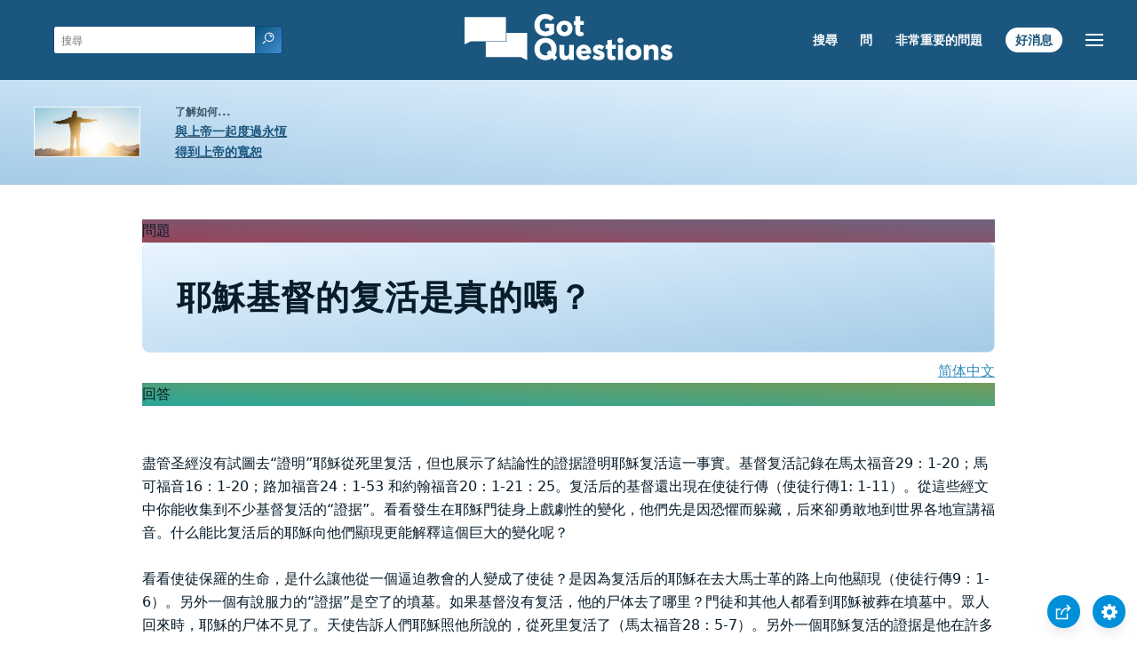

--- FILE ---
content_type: text/html
request_url: https://www.gotquestions.org/T-Chinese/T-Chinese-resurrection-Jesus.html
body_size: 3804
content:
<!doctype html>
<html lang="zh-tw">
<head>
<title>耶穌基督的复活是真的嗎？</title>
<META name="keywords" content="复活  耶穌基督  真的"><META name="description" content="耶穌复活是真的嗎？ 耶穌基督的复活能被證明嗎？">
<meta charset="utf-8">
<link rel="canonical" href="https://www.gotquestions.org/T-Chinese/T-Chinese-resurrection-Jesus.html">
<meta name="viewport" content="width=device-width, initial-scale=1, user-scalable=no">
<link rel="stylesheet" type="text/css" href="https://www.gotquestions.org/style.css">
<script async src="https://www.googletagmanager.com/gtag/js?id=G-M7EVHFDMSZ"></script>
<script>
  window.dataLayer = window.dataLayer || [];
  function gtag(){dataLayer.push(arguments);}
  gtag('js', new Date());
  gtag('config', 'G-M7EVHFDMSZ');
</script>
</head>
<body data-site-theme="light">
<div class="fixed-button settings box-shadow"><img src="https://www.gotquestions.org/img/cogwheel.svg" alt="settings icon" onclick="settingsMenu(this)"></div>
<div class="fixed-button sharebutton box-shadow"><img src="https://www.gotquestions.org/img/share.svg" alt="share icon" onclick="shareMenu(this)"></div>
<header class="gradient-to-b" style="--color-start: var(--bgcolor-header-start);  --color-end: var(--bgcolor-header-end);">
<div class="searchbox desktop-show"><div class="search"><div class='gq-ac-placeholder header'></div></div></div>
<div class="logo-wrap"><a href="https://www.gotquestions.org/T-Chinese" class="logo"><img src="https://www.gotquestions.org/img/logo_2025_INTL.svg" alt="提交您關於聖經的問題"></a></div>
<nav>
<ul>
<li><a href="T-Chinese-search.html">搜尋</a></li>
<li><a href="T-Chinese-ask-question.html">問</a></li>
<li><a href="T-Chinese-crucial.html">非常重要的問題</a></li>
<li><a href="T-Chinese-Gospel.html">好消息</a></li>
</ul>
<ul class="extra-menu modal-menu box-shadow">
<li><a href="T-Chinese-FAQ.html">最常提到的問題</a></li>
<li class="mobile-show flex-half"><a href="T-Chinese-search.html">搜尋</a></li>
<li class="mobile-show flex-half"><a href="T-Chinese-ask-question.html">問</a></li>
<li class="mobile-show flex-half"><a href="T-Chinese-crucial.html">非常重要的問題</a></li>
<li class="mobile-show flex-half"><a href="T-Chinese-FAQ.html">最常提到的問題</a></li>
<li class="mobile-show donate"><a href="T-Chinese-Gospel.html">好消息</a></li>
</ul>
<ul class="settings-menu modal-menu box-shadow">
<li>
<div class="toggle-wrap">
<span>淺色</span><input type="checkbox" checked id="toggle" class="checkbox" onclick="toggleTheme(this)" /><label for="toggle" class="switch"></label><span>深色</span>
</div>
</li>
<li><label for="font">字形</label><select name="font" id="font" onchange="changeFont()"><option value="system-ui">默認</option><option value="Arial">Arial</option><option value="Verdana">Verdana</option><option value="Helvetica">Helvetica</option><option value="Tahoma">Tahoma</option><option value="Georgia">Georgia</option><option value="Times New Roman">Times New Roman</option></select></li>
<li><label for="lineheight">線高</label><select name="lineheight" id="lineheight" onchange="changeLineHeight()"><option value="1.4">默認</option><option value="1">1.0</option><option value="1.2">1.2</option><option value="1.5">1.5</option><option value="2">2</option></select></li>
<li><label for="fontsize">字體大小</label><select name="fontsize" id="fontsize" onchange="changeFontSize()"><option value="1">默認</option><option value="1">1.0</option><option value="1.2">1.2</option><option value="1.5">1.5</option><option value="2">2</option></select></li>
</ul>
<ul class="final-menu modal-menu box-shadow">
<li><a href="https://www.facebook.com/sharer.php?u=https://www.gotquestions.org/" class="fb" title="在臉書上分享"><img src="https://www.gotquestions.org/img/logo-fb-simple.svg" alt="Facebook icon">Facebook</a></li>
<li><a href="http://twitter.com/share?url=https://www.gotquestions.org/" class="tw" title="分享到Twitter"><img src="https://www.gotquestions.org/img/logo-twitter.svg" alt="Twitter icon">Twitter</a></li>
<li><a href="https://pinterest.com/pin/create/link/?url=https://www.gotquestions.org/" class="pi" title="分享到Pinterest"><img src="https://www.gotquestions.org/img/logo-pinterest.svg" alt="Pinterest icon">Pinterest</a></li>
<li><a class="SendEmail" href="" title="通過電子郵件分享"><img src="https://www.gotquestions.org/img/letter.svg" alt="Email icon">電子郵件</a></li>
</ul>
<img src="https://www.gotquestions.org/img/menu.svg" class="menu-icon" alt="Menu icon" onclick="extraMenu(this)">
</nav>
</header>
<div class="featured gradient-to-tr" style="--color-start: var(--bgcolor-featured-start); --color-end: var(--bgcolor-featured-end)">
<div class="featured-left">
<h5>了解如何...</h5>
<h4><a href="T-Chinese-eternal-life.html">與上帝一起度過永恆</a></h4>
<h4><a href="T-Chinese-got-forgiveness.html">得到上帝的寬恕</a></h4>
</div>
</div>
<main>
<section class="content-wrap gradient-to-b" style="--color-start: var(--bgcolor-content-start); --color-end: var(--bgcolor-content-end);" ><div class="content">
<div class="label gradient-to-tr" style="--color-start: #96445a; --color-end: #6f637e;">問題</div>
<h1>耶穌基督的复活是真的嗎？</h1>
<div align="right"><a href="../Chinese/Chinese-Jesus-resurrection.html">简体中文</a></div>
<div class="label  gradient-to-tr" style="--color-start: #29a699; --color-end: #749c5a;">回答</div><br><br>
盡管圣經沒有試圖去“證明”耶穌從死里复活，但也展示了結論性的證据證明耶穌复活這一事實。基督复活記錄在馬太福音29：1-20；馬可福音16：1-20；路加福音24：1-53 和約翰福音20：1-21：25。复活后的基督還出現在使徒行傳（使徒行傳1: 1-11）。從這些經文中你能收集到不少基督复活的“證据”。看看發生在耶穌門徒身上戲劇性的變化，他們先是因恐懼而躲藏，后來卻勇敢地到世界各地宣講福音。什么能比复活后的耶穌向他們顯現更能解釋這個巨大的變化呢？<br><br>
看看使徒保羅的生命，是什么讓他從一個逼迫教會的人變成了使徒？是因為复活后的耶穌在去大馬士革的路上向他顯現（使徒行傳9：1-6）。另外一個有說服力的“證据”是空了的墳墓。如果基督沒有复活，他的尸体去了哪里？門徒和其他人都看到耶穌被葬在墳墓中。眾人回來時，耶穌的尸体不見了。天使告訴人們耶穌照他所說的，從死里复活了（馬太福音28：5-7）。另外一個耶穌复活的證据是他在許多人面前顯現自己（馬太福音28：5，9，16-17；馬可福音16：9；路加福音24：13-35；約翰福音20：19，24，26-29；21：1-14；使徒行轉1：6-8；哥林多前書15：5-7）。 <br><br>
關于基督复活的關鍵經文是哥林多前書15章。在這章里，使徒保羅解釋明白和相信基督复活的關鍵性。复活的重要性有以下原因：1）如果基督沒有從死里复活，信徒也不會（哥林多前書15：12-15）。 2）如果基督不是從死里复活，他為償還罪而作的犧牲就不夠（哥林多前書15：16-19）。基督的复活證明神接受了他的死，作為償還我們的罪的代价。如果耶穌僅僅是死了，表明他所作的犧牲還不夠，那么信徒的罪就得不到赦免，他們死了就是滅亡（哥林多前書15：16-19）— 就沒有永生了（約翰福音3：16）。“但基督已經從死里复活，成為睡了之人初熟的果子”（哥林多前書15：20，新美國標准版圣經）。基督死里复活—他是我們复活的初熟的果子。<br><br>
3) 所有相信耶穌的人都會像他一樣得到永生（哥林多前書15：20-23）。哥林多前書15章描述了基督的复活怎樣戰胜了罪，賦予我們在生活中戰胜罪的力量（哥林多前書15：24-34）。4）我們接受复活后的身体是何等榮耀（哥林多前書15：35-49）。5）作為基督复活的結果，所有信他的人都會戰胜死亡（哥林多前書15：50-58）。基督的复活是何等榮耀的真理！“所以，我親愛的弟兄們，你們務要堅固，不可搖動，常常竭力多作主工，因為知道你們的勞苦，在主里面不是徒然的”（哥林多前書15：58）。  <br><br>
<a href="https://www.gotquestions.org/was-Jesus-resurrected.html">English</a><br><br>
<hr><br>
<center><strong class="return">
<a class="button-link box-shadow" href="https://www.gotquestions.org/T-Chinese">返回中文首頁</a><br><br>
耶穌基督的复活是真的嗎？</strong></center>
</div>
</section>
<section class="share gradient-to-b" style="--color-start: #073D60; --color-end: #0A3652;">
<span>分享此頁面：</span>
<a target="_blank" href="https://www.facebook.com/sharer.php?u=https://www.gotquestions.org/" class="fb" title="在臉書上分享"><img src="https://www.gotquestions.org/img/logo-fb-simple.svg" alt="Facebook icon"></a>
<a target="_blank" href="http://twitter.com/share?url=https://www.gotquestions.org/" class="tw" title="分享到Twitter"><img src="https://www.gotquestions.org/img/logo-twitter.svg" alt="Twitter icon"></a>
<a target="_blank" href="https://www.youtube.com/@gotquestionschinese"><img src="https://www.gotquestions.org/img/logo-youtube.svg" alt="YouTube icon"></a>
<a target="_blank" href="https://pinterest.com/pin/create/link/?url=https://www.gotquestions.org/" class="pi" title="分享到Pinterest"><img src="https://www.gotquestions.org/img/logo-pinterest.svg" alt="Pinterest icon"></a>
<a class="SendEmail" href="" title="通過電子郵件分享"><img src="https://www.gotquestions.org/img/letter.svg" alt="Email icon"></a>
</section>
</main>
<footer>
<div class="grid"><div>
<div class="logo"></div>
</div>
<div class="network">
</div>
<div class="apps">
<a href="https://apps.apple.com/us/app/got-questions/id366553550" target="_blank" rel="noopener" onClick="gtag('event', 'download', {'event_category':'engagement', 'event_label':'ios-app'});"><img src="https://www.gotquestions.org/img/apple-appstore.svg" class="appSource"></a>
<a href="https://play.google.com/store/apps/details?id=com.gotquestions.gqandapp" target="_blank" rel="noopener" onClick="gtag('event', 'download', {'event_category':'engagement', 'event_label':'android-app'});"><img src="https://www.gotquestions.org/img/google-play.svg" class="appSource"></a>
</div>
</div>
</footer>
<div class="bottom"><center>&copy; Copyright Got Questions Ministries</center></div>
<script src="scripts-ZH-TW.js"></script>
</body>
</html>